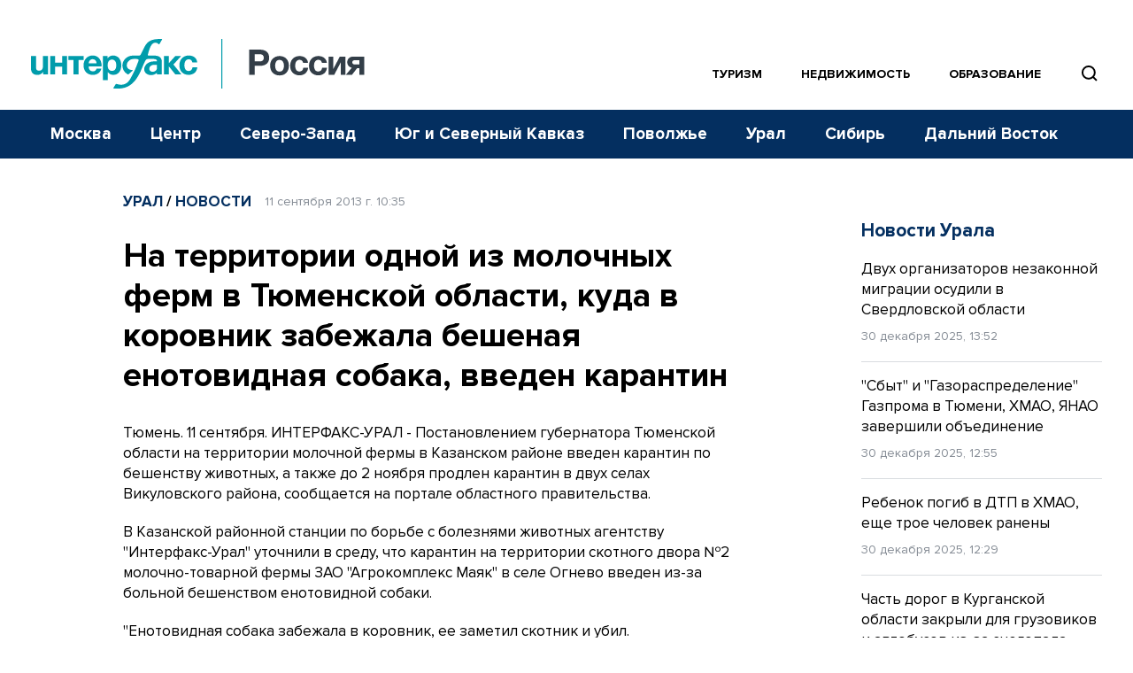

--- FILE ---
content_type: text/html; charset=utf-8
request_url: https://www.google.com/recaptcha/api2/anchor?ar=1&k=6LcvZI4aAAAAAOTOzIbqbgEB_AfhjPLhObEGCEfv&co=aHR0cHM6Ly93d3cuaW50ZXJmYXgtcnVzc2lhLnJ1OjQ0Mw..&hl=en&v=7gg7H51Q-naNfhmCP3_R47ho&size=normal&anchor-ms=20000&execute-ms=30000&cb=fg66yysbb36i
body_size: 48904
content:
<!DOCTYPE HTML><html dir="ltr" lang="en"><head><meta http-equiv="Content-Type" content="text/html; charset=UTF-8">
<meta http-equiv="X-UA-Compatible" content="IE=edge">
<title>reCAPTCHA</title>
<style type="text/css">
/* cyrillic-ext */
@font-face {
  font-family: 'Roboto';
  font-style: normal;
  font-weight: 400;
  font-stretch: 100%;
  src: url(//fonts.gstatic.com/s/roboto/v48/KFO7CnqEu92Fr1ME7kSn66aGLdTylUAMa3GUBHMdazTgWw.woff2) format('woff2');
  unicode-range: U+0460-052F, U+1C80-1C8A, U+20B4, U+2DE0-2DFF, U+A640-A69F, U+FE2E-FE2F;
}
/* cyrillic */
@font-face {
  font-family: 'Roboto';
  font-style: normal;
  font-weight: 400;
  font-stretch: 100%;
  src: url(//fonts.gstatic.com/s/roboto/v48/KFO7CnqEu92Fr1ME7kSn66aGLdTylUAMa3iUBHMdazTgWw.woff2) format('woff2');
  unicode-range: U+0301, U+0400-045F, U+0490-0491, U+04B0-04B1, U+2116;
}
/* greek-ext */
@font-face {
  font-family: 'Roboto';
  font-style: normal;
  font-weight: 400;
  font-stretch: 100%;
  src: url(//fonts.gstatic.com/s/roboto/v48/KFO7CnqEu92Fr1ME7kSn66aGLdTylUAMa3CUBHMdazTgWw.woff2) format('woff2');
  unicode-range: U+1F00-1FFF;
}
/* greek */
@font-face {
  font-family: 'Roboto';
  font-style: normal;
  font-weight: 400;
  font-stretch: 100%;
  src: url(//fonts.gstatic.com/s/roboto/v48/KFO7CnqEu92Fr1ME7kSn66aGLdTylUAMa3-UBHMdazTgWw.woff2) format('woff2');
  unicode-range: U+0370-0377, U+037A-037F, U+0384-038A, U+038C, U+038E-03A1, U+03A3-03FF;
}
/* math */
@font-face {
  font-family: 'Roboto';
  font-style: normal;
  font-weight: 400;
  font-stretch: 100%;
  src: url(//fonts.gstatic.com/s/roboto/v48/KFO7CnqEu92Fr1ME7kSn66aGLdTylUAMawCUBHMdazTgWw.woff2) format('woff2');
  unicode-range: U+0302-0303, U+0305, U+0307-0308, U+0310, U+0312, U+0315, U+031A, U+0326-0327, U+032C, U+032F-0330, U+0332-0333, U+0338, U+033A, U+0346, U+034D, U+0391-03A1, U+03A3-03A9, U+03B1-03C9, U+03D1, U+03D5-03D6, U+03F0-03F1, U+03F4-03F5, U+2016-2017, U+2034-2038, U+203C, U+2040, U+2043, U+2047, U+2050, U+2057, U+205F, U+2070-2071, U+2074-208E, U+2090-209C, U+20D0-20DC, U+20E1, U+20E5-20EF, U+2100-2112, U+2114-2115, U+2117-2121, U+2123-214F, U+2190, U+2192, U+2194-21AE, U+21B0-21E5, U+21F1-21F2, U+21F4-2211, U+2213-2214, U+2216-22FF, U+2308-230B, U+2310, U+2319, U+231C-2321, U+2336-237A, U+237C, U+2395, U+239B-23B7, U+23D0, U+23DC-23E1, U+2474-2475, U+25AF, U+25B3, U+25B7, U+25BD, U+25C1, U+25CA, U+25CC, U+25FB, U+266D-266F, U+27C0-27FF, U+2900-2AFF, U+2B0E-2B11, U+2B30-2B4C, U+2BFE, U+3030, U+FF5B, U+FF5D, U+1D400-1D7FF, U+1EE00-1EEFF;
}
/* symbols */
@font-face {
  font-family: 'Roboto';
  font-style: normal;
  font-weight: 400;
  font-stretch: 100%;
  src: url(//fonts.gstatic.com/s/roboto/v48/KFO7CnqEu92Fr1ME7kSn66aGLdTylUAMaxKUBHMdazTgWw.woff2) format('woff2');
  unicode-range: U+0001-000C, U+000E-001F, U+007F-009F, U+20DD-20E0, U+20E2-20E4, U+2150-218F, U+2190, U+2192, U+2194-2199, U+21AF, U+21E6-21F0, U+21F3, U+2218-2219, U+2299, U+22C4-22C6, U+2300-243F, U+2440-244A, U+2460-24FF, U+25A0-27BF, U+2800-28FF, U+2921-2922, U+2981, U+29BF, U+29EB, U+2B00-2BFF, U+4DC0-4DFF, U+FFF9-FFFB, U+10140-1018E, U+10190-1019C, U+101A0, U+101D0-101FD, U+102E0-102FB, U+10E60-10E7E, U+1D2C0-1D2D3, U+1D2E0-1D37F, U+1F000-1F0FF, U+1F100-1F1AD, U+1F1E6-1F1FF, U+1F30D-1F30F, U+1F315, U+1F31C, U+1F31E, U+1F320-1F32C, U+1F336, U+1F378, U+1F37D, U+1F382, U+1F393-1F39F, U+1F3A7-1F3A8, U+1F3AC-1F3AF, U+1F3C2, U+1F3C4-1F3C6, U+1F3CA-1F3CE, U+1F3D4-1F3E0, U+1F3ED, U+1F3F1-1F3F3, U+1F3F5-1F3F7, U+1F408, U+1F415, U+1F41F, U+1F426, U+1F43F, U+1F441-1F442, U+1F444, U+1F446-1F449, U+1F44C-1F44E, U+1F453, U+1F46A, U+1F47D, U+1F4A3, U+1F4B0, U+1F4B3, U+1F4B9, U+1F4BB, U+1F4BF, U+1F4C8-1F4CB, U+1F4D6, U+1F4DA, U+1F4DF, U+1F4E3-1F4E6, U+1F4EA-1F4ED, U+1F4F7, U+1F4F9-1F4FB, U+1F4FD-1F4FE, U+1F503, U+1F507-1F50B, U+1F50D, U+1F512-1F513, U+1F53E-1F54A, U+1F54F-1F5FA, U+1F610, U+1F650-1F67F, U+1F687, U+1F68D, U+1F691, U+1F694, U+1F698, U+1F6AD, U+1F6B2, U+1F6B9-1F6BA, U+1F6BC, U+1F6C6-1F6CF, U+1F6D3-1F6D7, U+1F6E0-1F6EA, U+1F6F0-1F6F3, U+1F6F7-1F6FC, U+1F700-1F7FF, U+1F800-1F80B, U+1F810-1F847, U+1F850-1F859, U+1F860-1F887, U+1F890-1F8AD, U+1F8B0-1F8BB, U+1F8C0-1F8C1, U+1F900-1F90B, U+1F93B, U+1F946, U+1F984, U+1F996, U+1F9E9, U+1FA00-1FA6F, U+1FA70-1FA7C, U+1FA80-1FA89, U+1FA8F-1FAC6, U+1FACE-1FADC, U+1FADF-1FAE9, U+1FAF0-1FAF8, U+1FB00-1FBFF;
}
/* vietnamese */
@font-face {
  font-family: 'Roboto';
  font-style: normal;
  font-weight: 400;
  font-stretch: 100%;
  src: url(//fonts.gstatic.com/s/roboto/v48/KFO7CnqEu92Fr1ME7kSn66aGLdTylUAMa3OUBHMdazTgWw.woff2) format('woff2');
  unicode-range: U+0102-0103, U+0110-0111, U+0128-0129, U+0168-0169, U+01A0-01A1, U+01AF-01B0, U+0300-0301, U+0303-0304, U+0308-0309, U+0323, U+0329, U+1EA0-1EF9, U+20AB;
}
/* latin-ext */
@font-face {
  font-family: 'Roboto';
  font-style: normal;
  font-weight: 400;
  font-stretch: 100%;
  src: url(//fonts.gstatic.com/s/roboto/v48/KFO7CnqEu92Fr1ME7kSn66aGLdTylUAMa3KUBHMdazTgWw.woff2) format('woff2');
  unicode-range: U+0100-02BA, U+02BD-02C5, U+02C7-02CC, U+02CE-02D7, U+02DD-02FF, U+0304, U+0308, U+0329, U+1D00-1DBF, U+1E00-1E9F, U+1EF2-1EFF, U+2020, U+20A0-20AB, U+20AD-20C0, U+2113, U+2C60-2C7F, U+A720-A7FF;
}
/* latin */
@font-face {
  font-family: 'Roboto';
  font-style: normal;
  font-weight: 400;
  font-stretch: 100%;
  src: url(//fonts.gstatic.com/s/roboto/v48/KFO7CnqEu92Fr1ME7kSn66aGLdTylUAMa3yUBHMdazQ.woff2) format('woff2');
  unicode-range: U+0000-00FF, U+0131, U+0152-0153, U+02BB-02BC, U+02C6, U+02DA, U+02DC, U+0304, U+0308, U+0329, U+2000-206F, U+20AC, U+2122, U+2191, U+2193, U+2212, U+2215, U+FEFF, U+FFFD;
}
/* cyrillic-ext */
@font-face {
  font-family: 'Roboto';
  font-style: normal;
  font-weight: 500;
  font-stretch: 100%;
  src: url(//fonts.gstatic.com/s/roboto/v48/KFO7CnqEu92Fr1ME7kSn66aGLdTylUAMa3GUBHMdazTgWw.woff2) format('woff2');
  unicode-range: U+0460-052F, U+1C80-1C8A, U+20B4, U+2DE0-2DFF, U+A640-A69F, U+FE2E-FE2F;
}
/* cyrillic */
@font-face {
  font-family: 'Roboto';
  font-style: normal;
  font-weight: 500;
  font-stretch: 100%;
  src: url(//fonts.gstatic.com/s/roboto/v48/KFO7CnqEu92Fr1ME7kSn66aGLdTylUAMa3iUBHMdazTgWw.woff2) format('woff2');
  unicode-range: U+0301, U+0400-045F, U+0490-0491, U+04B0-04B1, U+2116;
}
/* greek-ext */
@font-face {
  font-family: 'Roboto';
  font-style: normal;
  font-weight: 500;
  font-stretch: 100%;
  src: url(//fonts.gstatic.com/s/roboto/v48/KFO7CnqEu92Fr1ME7kSn66aGLdTylUAMa3CUBHMdazTgWw.woff2) format('woff2');
  unicode-range: U+1F00-1FFF;
}
/* greek */
@font-face {
  font-family: 'Roboto';
  font-style: normal;
  font-weight: 500;
  font-stretch: 100%;
  src: url(//fonts.gstatic.com/s/roboto/v48/KFO7CnqEu92Fr1ME7kSn66aGLdTylUAMa3-UBHMdazTgWw.woff2) format('woff2');
  unicode-range: U+0370-0377, U+037A-037F, U+0384-038A, U+038C, U+038E-03A1, U+03A3-03FF;
}
/* math */
@font-face {
  font-family: 'Roboto';
  font-style: normal;
  font-weight: 500;
  font-stretch: 100%;
  src: url(//fonts.gstatic.com/s/roboto/v48/KFO7CnqEu92Fr1ME7kSn66aGLdTylUAMawCUBHMdazTgWw.woff2) format('woff2');
  unicode-range: U+0302-0303, U+0305, U+0307-0308, U+0310, U+0312, U+0315, U+031A, U+0326-0327, U+032C, U+032F-0330, U+0332-0333, U+0338, U+033A, U+0346, U+034D, U+0391-03A1, U+03A3-03A9, U+03B1-03C9, U+03D1, U+03D5-03D6, U+03F0-03F1, U+03F4-03F5, U+2016-2017, U+2034-2038, U+203C, U+2040, U+2043, U+2047, U+2050, U+2057, U+205F, U+2070-2071, U+2074-208E, U+2090-209C, U+20D0-20DC, U+20E1, U+20E5-20EF, U+2100-2112, U+2114-2115, U+2117-2121, U+2123-214F, U+2190, U+2192, U+2194-21AE, U+21B0-21E5, U+21F1-21F2, U+21F4-2211, U+2213-2214, U+2216-22FF, U+2308-230B, U+2310, U+2319, U+231C-2321, U+2336-237A, U+237C, U+2395, U+239B-23B7, U+23D0, U+23DC-23E1, U+2474-2475, U+25AF, U+25B3, U+25B7, U+25BD, U+25C1, U+25CA, U+25CC, U+25FB, U+266D-266F, U+27C0-27FF, U+2900-2AFF, U+2B0E-2B11, U+2B30-2B4C, U+2BFE, U+3030, U+FF5B, U+FF5D, U+1D400-1D7FF, U+1EE00-1EEFF;
}
/* symbols */
@font-face {
  font-family: 'Roboto';
  font-style: normal;
  font-weight: 500;
  font-stretch: 100%;
  src: url(//fonts.gstatic.com/s/roboto/v48/KFO7CnqEu92Fr1ME7kSn66aGLdTylUAMaxKUBHMdazTgWw.woff2) format('woff2');
  unicode-range: U+0001-000C, U+000E-001F, U+007F-009F, U+20DD-20E0, U+20E2-20E4, U+2150-218F, U+2190, U+2192, U+2194-2199, U+21AF, U+21E6-21F0, U+21F3, U+2218-2219, U+2299, U+22C4-22C6, U+2300-243F, U+2440-244A, U+2460-24FF, U+25A0-27BF, U+2800-28FF, U+2921-2922, U+2981, U+29BF, U+29EB, U+2B00-2BFF, U+4DC0-4DFF, U+FFF9-FFFB, U+10140-1018E, U+10190-1019C, U+101A0, U+101D0-101FD, U+102E0-102FB, U+10E60-10E7E, U+1D2C0-1D2D3, U+1D2E0-1D37F, U+1F000-1F0FF, U+1F100-1F1AD, U+1F1E6-1F1FF, U+1F30D-1F30F, U+1F315, U+1F31C, U+1F31E, U+1F320-1F32C, U+1F336, U+1F378, U+1F37D, U+1F382, U+1F393-1F39F, U+1F3A7-1F3A8, U+1F3AC-1F3AF, U+1F3C2, U+1F3C4-1F3C6, U+1F3CA-1F3CE, U+1F3D4-1F3E0, U+1F3ED, U+1F3F1-1F3F3, U+1F3F5-1F3F7, U+1F408, U+1F415, U+1F41F, U+1F426, U+1F43F, U+1F441-1F442, U+1F444, U+1F446-1F449, U+1F44C-1F44E, U+1F453, U+1F46A, U+1F47D, U+1F4A3, U+1F4B0, U+1F4B3, U+1F4B9, U+1F4BB, U+1F4BF, U+1F4C8-1F4CB, U+1F4D6, U+1F4DA, U+1F4DF, U+1F4E3-1F4E6, U+1F4EA-1F4ED, U+1F4F7, U+1F4F9-1F4FB, U+1F4FD-1F4FE, U+1F503, U+1F507-1F50B, U+1F50D, U+1F512-1F513, U+1F53E-1F54A, U+1F54F-1F5FA, U+1F610, U+1F650-1F67F, U+1F687, U+1F68D, U+1F691, U+1F694, U+1F698, U+1F6AD, U+1F6B2, U+1F6B9-1F6BA, U+1F6BC, U+1F6C6-1F6CF, U+1F6D3-1F6D7, U+1F6E0-1F6EA, U+1F6F0-1F6F3, U+1F6F7-1F6FC, U+1F700-1F7FF, U+1F800-1F80B, U+1F810-1F847, U+1F850-1F859, U+1F860-1F887, U+1F890-1F8AD, U+1F8B0-1F8BB, U+1F8C0-1F8C1, U+1F900-1F90B, U+1F93B, U+1F946, U+1F984, U+1F996, U+1F9E9, U+1FA00-1FA6F, U+1FA70-1FA7C, U+1FA80-1FA89, U+1FA8F-1FAC6, U+1FACE-1FADC, U+1FADF-1FAE9, U+1FAF0-1FAF8, U+1FB00-1FBFF;
}
/* vietnamese */
@font-face {
  font-family: 'Roboto';
  font-style: normal;
  font-weight: 500;
  font-stretch: 100%;
  src: url(//fonts.gstatic.com/s/roboto/v48/KFO7CnqEu92Fr1ME7kSn66aGLdTylUAMa3OUBHMdazTgWw.woff2) format('woff2');
  unicode-range: U+0102-0103, U+0110-0111, U+0128-0129, U+0168-0169, U+01A0-01A1, U+01AF-01B0, U+0300-0301, U+0303-0304, U+0308-0309, U+0323, U+0329, U+1EA0-1EF9, U+20AB;
}
/* latin-ext */
@font-face {
  font-family: 'Roboto';
  font-style: normal;
  font-weight: 500;
  font-stretch: 100%;
  src: url(//fonts.gstatic.com/s/roboto/v48/KFO7CnqEu92Fr1ME7kSn66aGLdTylUAMa3KUBHMdazTgWw.woff2) format('woff2');
  unicode-range: U+0100-02BA, U+02BD-02C5, U+02C7-02CC, U+02CE-02D7, U+02DD-02FF, U+0304, U+0308, U+0329, U+1D00-1DBF, U+1E00-1E9F, U+1EF2-1EFF, U+2020, U+20A0-20AB, U+20AD-20C0, U+2113, U+2C60-2C7F, U+A720-A7FF;
}
/* latin */
@font-face {
  font-family: 'Roboto';
  font-style: normal;
  font-weight: 500;
  font-stretch: 100%;
  src: url(//fonts.gstatic.com/s/roboto/v48/KFO7CnqEu92Fr1ME7kSn66aGLdTylUAMa3yUBHMdazQ.woff2) format('woff2');
  unicode-range: U+0000-00FF, U+0131, U+0152-0153, U+02BB-02BC, U+02C6, U+02DA, U+02DC, U+0304, U+0308, U+0329, U+2000-206F, U+20AC, U+2122, U+2191, U+2193, U+2212, U+2215, U+FEFF, U+FFFD;
}
/* cyrillic-ext */
@font-face {
  font-family: 'Roboto';
  font-style: normal;
  font-weight: 900;
  font-stretch: 100%;
  src: url(//fonts.gstatic.com/s/roboto/v48/KFO7CnqEu92Fr1ME7kSn66aGLdTylUAMa3GUBHMdazTgWw.woff2) format('woff2');
  unicode-range: U+0460-052F, U+1C80-1C8A, U+20B4, U+2DE0-2DFF, U+A640-A69F, U+FE2E-FE2F;
}
/* cyrillic */
@font-face {
  font-family: 'Roboto';
  font-style: normal;
  font-weight: 900;
  font-stretch: 100%;
  src: url(//fonts.gstatic.com/s/roboto/v48/KFO7CnqEu92Fr1ME7kSn66aGLdTylUAMa3iUBHMdazTgWw.woff2) format('woff2');
  unicode-range: U+0301, U+0400-045F, U+0490-0491, U+04B0-04B1, U+2116;
}
/* greek-ext */
@font-face {
  font-family: 'Roboto';
  font-style: normal;
  font-weight: 900;
  font-stretch: 100%;
  src: url(//fonts.gstatic.com/s/roboto/v48/KFO7CnqEu92Fr1ME7kSn66aGLdTylUAMa3CUBHMdazTgWw.woff2) format('woff2');
  unicode-range: U+1F00-1FFF;
}
/* greek */
@font-face {
  font-family: 'Roboto';
  font-style: normal;
  font-weight: 900;
  font-stretch: 100%;
  src: url(//fonts.gstatic.com/s/roboto/v48/KFO7CnqEu92Fr1ME7kSn66aGLdTylUAMa3-UBHMdazTgWw.woff2) format('woff2');
  unicode-range: U+0370-0377, U+037A-037F, U+0384-038A, U+038C, U+038E-03A1, U+03A3-03FF;
}
/* math */
@font-face {
  font-family: 'Roboto';
  font-style: normal;
  font-weight: 900;
  font-stretch: 100%;
  src: url(//fonts.gstatic.com/s/roboto/v48/KFO7CnqEu92Fr1ME7kSn66aGLdTylUAMawCUBHMdazTgWw.woff2) format('woff2');
  unicode-range: U+0302-0303, U+0305, U+0307-0308, U+0310, U+0312, U+0315, U+031A, U+0326-0327, U+032C, U+032F-0330, U+0332-0333, U+0338, U+033A, U+0346, U+034D, U+0391-03A1, U+03A3-03A9, U+03B1-03C9, U+03D1, U+03D5-03D6, U+03F0-03F1, U+03F4-03F5, U+2016-2017, U+2034-2038, U+203C, U+2040, U+2043, U+2047, U+2050, U+2057, U+205F, U+2070-2071, U+2074-208E, U+2090-209C, U+20D0-20DC, U+20E1, U+20E5-20EF, U+2100-2112, U+2114-2115, U+2117-2121, U+2123-214F, U+2190, U+2192, U+2194-21AE, U+21B0-21E5, U+21F1-21F2, U+21F4-2211, U+2213-2214, U+2216-22FF, U+2308-230B, U+2310, U+2319, U+231C-2321, U+2336-237A, U+237C, U+2395, U+239B-23B7, U+23D0, U+23DC-23E1, U+2474-2475, U+25AF, U+25B3, U+25B7, U+25BD, U+25C1, U+25CA, U+25CC, U+25FB, U+266D-266F, U+27C0-27FF, U+2900-2AFF, U+2B0E-2B11, U+2B30-2B4C, U+2BFE, U+3030, U+FF5B, U+FF5D, U+1D400-1D7FF, U+1EE00-1EEFF;
}
/* symbols */
@font-face {
  font-family: 'Roboto';
  font-style: normal;
  font-weight: 900;
  font-stretch: 100%;
  src: url(//fonts.gstatic.com/s/roboto/v48/KFO7CnqEu92Fr1ME7kSn66aGLdTylUAMaxKUBHMdazTgWw.woff2) format('woff2');
  unicode-range: U+0001-000C, U+000E-001F, U+007F-009F, U+20DD-20E0, U+20E2-20E4, U+2150-218F, U+2190, U+2192, U+2194-2199, U+21AF, U+21E6-21F0, U+21F3, U+2218-2219, U+2299, U+22C4-22C6, U+2300-243F, U+2440-244A, U+2460-24FF, U+25A0-27BF, U+2800-28FF, U+2921-2922, U+2981, U+29BF, U+29EB, U+2B00-2BFF, U+4DC0-4DFF, U+FFF9-FFFB, U+10140-1018E, U+10190-1019C, U+101A0, U+101D0-101FD, U+102E0-102FB, U+10E60-10E7E, U+1D2C0-1D2D3, U+1D2E0-1D37F, U+1F000-1F0FF, U+1F100-1F1AD, U+1F1E6-1F1FF, U+1F30D-1F30F, U+1F315, U+1F31C, U+1F31E, U+1F320-1F32C, U+1F336, U+1F378, U+1F37D, U+1F382, U+1F393-1F39F, U+1F3A7-1F3A8, U+1F3AC-1F3AF, U+1F3C2, U+1F3C4-1F3C6, U+1F3CA-1F3CE, U+1F3D4-1F3E0, U+1F3ED, U+1F3F1-1F3F3, U+1F3F5-1F3F7, U+1F408, U+1F415, U+1F41F, U+1F426, U+1F43F, U+1F441-1F442, U+1F444, U+1F446-1F449, U+1F44C-1F44E, U+1F453, U+1F46A, U+1F47D, U+1F4A3, U+1F4B0, U+1F4B3, U+1F4B9, U+1F4BB, U+1F4BF, U+1F4C8-1F4CB, U+1F4D6, U+1F4DA, U+1F4DF, U+1F4E3-1F4E6, U+1F4EA-1F4ED, U+1F4F7, U+1F4F9-1F4FB, U+1F4FD-1F4FE, U+1F503, U+1F507-1F50B, U+1F50D, U+1F512-1F513, U+1F53E-1F54A, U+1F54F-1F5FA, U+1F610, U+1F650-1F67F, U+1F687, U+1F68D, U+1F691, U+1F694, U+1F698, U+1F6AD, U+1F6B2, U+1F6B9-1F6BA, U+1F6BC, U+1F6C6-1F6CF, U+1F6D3-1F6D7, U+1F6E0-1F6EA, U+1F6F0-1F6F3, U+1F6F7-1F6FC, U+1F700-1F7FF, U+1F800-1F80B, U+1F810-1F847, U+1F850-1F859, U+1F860-1F887, U+1F890-1F8AD, U+1F8B0-1F8BB, U+1F8C0-1F8C1, U+1F900-1F90B, U+1F93B, U+1F946, U+1F984, U+1F996, U+1F9E9, U+1FA00-1FA6F, U+1FA70-1FA7C, U+1FA80-1FA89, U+1FA8F-1FAC6, U+1FACE-1FADC, U+1FADF-1FAE9, U+1FAF0-1FAF8, U+1FB00-1FBFF;
}
/* vietnamese */
@font-face {
  font-family: 'Roboto';
  font-style: normal;
  font-weight: 900;
  font-stretch: 100%;
  src: url(//fonts.gstatic.com/s/roboto/v48/KFO7CnqEu92Fr1ME7kSn66aGLdTylUAMa3OUBHMdazTgWw.woff2) format('woff2');
  unicode-range: U+0102-0103, U+0110-0111, U+0128-0129, U+0168-0169, U+01A0-01A1, U+01AF-01B0, U+0300-0301, U+0303-0304, U+0308-0309, U+0323, U+0329, U+1EA0-1EF9, U+20AB;
}
/* latin-ext */
@font-face {
  font-family: 'Roboto';
  font-style: normal;
  font-weight: 900;
  font-stretch: 100%;
  src: url(//fonts.gstatic.com/s/roboto/v48/KFO7CnqEu92Fr1ME7kSn66aGLdTylUAMa3KUBHMdazTgWw.woff2) format('woff2');
  unicode-range: U+0100-02BA, U+02BD-02C5, U+02C7-02CC, U+02CE-02D7, U+02DD-02FF, U+0304, U+0308, U+0329, U+1D00-1DBF, U+1E00-1E9F, U+1EF2-1EFF, U+2020, U+20A0-20AB, U+20AD-20C0, U+2113, U+2C60-2C7F, U+A720-A7FF;
}
/* latin */
@font-face {
  font-family: 'Roboto';
  font-style: normal;
  font-weight: 900;
  font-stretch: 100%;
  src: url(//fonts.gstatic.com/s/roboto/v48/KFO7CnqEu92Fr1ME7kSn66aGLdTylUAMa3yUBHMdazQ.woff2) format('woff2');
  unicode-range: U+0000-00FF, U+0131, U+0152-0153, U+02BB-02BC, U+02C6, U+02DA, U+02DC, U+0304, U+0308, U+0329, U+2000-206F, U+20AC, U+2122, U+2191, U+2193, U+2212, U+2215, U+FEFF, U+FFFD;
}

</style>
<link rel="stylesheet" type="text/css" href="https://www.gstatic.com/recaptcha/releases/7gg7H51Q-naNfhmCP3_R47ho/styles__ltr.css">
<script nonce="OizER6JMz6P6p08fb5K_ug" type="text/javascript">window['__recaptcha_api'] = 'https://www.google.com/recaptcha/api2/';</script>
<script type="text/javascript" src="https://www.gstatic.com/recaptcha/releases/7gg7H51Q-naNfhmCP3_R47ho/recaptcha__en.js" nonce="OizER6JMz6P6p08fb5K_ug">
      
    </script></head>
<body><div id="rc-anchor-alert" class="rc-anchor-alert"></div>
<input type="hidden" id="recaptcha-token" value="[base64]">
<script type="text/javascript" nonce="OizER6JMz6P6p08fb5K_ug">
      recaptcha.anchor.Main.init("[\x22ainput\x22,[\x22bgdata\x22,\x22\x22,\[base64]/[base64]/[base64]/[base64]/cjw8ejpyPj4+eil9Y2F0Y2gobCl7dGhyb3cgbDt9fSxIPWZ1bmN0aW9uKHcsdCx6KXtpZih3PT0xOTR8fHc9PTIwOCl0LnZbd10/dC52W3ddLmNvbmNhdCh6KTp0LnZbd109b2Yoeix0KTtlbHNle2lmKHQuYkImJnchPTMxNylyZXR1cm47dz09NjZ8fHc9PTEyMnx8dz09NDcwfHx3PT00NHx8dz09NDE2fHx3PT0zOTd8fHc9PTQyMXx8dz09Njh8fHc9PTcwfHx3PT0xODQ/[base64]/[base64]/[base64]/bmV3IGRbVl0oSlswXSk6cD09Mj9uZXcgZFtWXShKWzBdLEpbMV0pOnA9PTM/bmV3IGRbVl0oSlswXSxKWzFdLEpbMl0pOnA9PTQ/[base64]/[base64]/[base64]/[base64]\x22,\[base64]\\u003d\\u003d\x22,\x22ScK6N8KQw65eM2UAw5DCol/[base64]/DssOQw5UmfnnDsXkYw4XDnMO8EMOsw4PDliDCiFkxw4MBwrxQc8OtwrjCncOgRQZ/OjLDsgxMwrnDgsKMw6Z0T0PDlkAcw6ZtS8OuwrDChGE9w59uVcODwqgbwpQPRz1BwoUTMxciHS3ChMOTw44pw5vCrVp6CMKbTcKEwrdHKgDCjTMow6QlE8O5wq5ZKkHDlsORwrggU34LwqXCglgIM2IJwodkTsKpX8OCKnJ+RsO+KS/DqG3CrwA6AgB7b8OSw7LCmmN2w6grBFckwqlpfE/CngvCh8OAT3VEZsO0KcOfwo0cwpLCp8KgXkR5w4zCuGhuwo0wDMOFeC8udgYfdcKww4vDk8OTwprCmsOcw5lFwpRncAXDtMK/UVXCnzxrwqFrTcKTwqjCn8K2w5zDkMO8w4IWwosPw7zDrMKFJ8KHwojDq1xZSnDCjsO8w6Bsw5kDwpQAwr/[base64]/CnHduGkJ1HsKFcsK7wofCh2MmPxvCscK0w4jDuRLDpMKXw7HCtwRKw69tZMOGAAFOYsOjSsOiw6/ChTXCplwAE3XCl8KsGntXc0t8w4HDjsOlDsOAw7c8w58FI1lncMKjRsKww6LDmcK9LcKFwo4uwrDDtxnDn8Oqw5jDuGQLw7ckw6LDtMK8DFYTF8OiCsK+f8O7wqtmw78SAznDkHwgTsKlwokbwoDDpxDCpxLDuRXChsOLwofCncOueR8MS8OTw6DDksODw4/Cq8OOLnzCnnLDpcOvdsKOw6VhwrHCuMOrwp5Qw4x5Zz0Cw6fCjMOeAsOyw51IwrXDh2fChybCgsO4w6HDksOOZcKSwrYOwqjCu8OBwp5wwpHDhgLDvBjDnVYIwqTCpEDCrDZXfMKzTsO0w55Nw53Du8OEUMKyA2VtesOHw6HCr8OKw7jDjMKyw6/CrcOtPcKrZQbCqmXDo8OLwp7CgcOmw5rCrsKBJcOvw4Mve09DLXLDjMO/G8OgwrxCw4gBwrrDosKDw7EawojDrMKzbcOuw4JFw7s7OsOQakDCg3fCsSZiw4LCm8KTSQjCilc4Hk/[base64]/Dh8OEw5VuH1TCosK5woVnw6bCucOLXVwmGMKhw7gsw6/DgcOne8OWw7PCpMOKw4V4bSZwwqHCuzTCmMK6wpHCucK5FMKUwqvCvBNQw4XCsVYmwobCn148wqoewo/[base64]/Dji3Dp0PDtkEcQiZRNcK3cTbCs8OkwrheK8OMHsOiw4vCl37Dn8OVCsKsw5UPwokkQwkFwpFQwqsrYcOKZMO3TRRrwpzDtMOJwo/CjcOqKsO5w73DnMOKeMK0KmHDlQXDmj/CiUTDvsOHwqbDoMOow6XCuAp7Fy8Db8K6w4HCigV4wppmXSXDgj3DgcOEwqXCpgzDtXHCk8Kww5PDt8Ktw7PDpwcKX8OCSMKeIBrDvS3DmU/DpMOsbTLCniFHwo5Cw7bCmsKdMkpmwpw2w4PCiEDDr3HDgjzDjcOJezDCgUE+HkUBw5dIw7fCq8OSVgl2w44caX4ZSHg5JBbDgsKJwqDDsX3DiUVmIjl/[base64]/EcOMTAZBwqDDjCHDqcOOAMKLwpvCmcO0w5dVw5nDqFvDhcOkwpfCunrDmcO1wp42w6fDmzAHw4x+RFTDu8KHwq/CiyMSZcOIa8KFDCRWD0LDq8Kbw4LCjcKcwp9UwoXDk8OIXyBowqLCsX/CncKBwrI9J8Khwo7CrMKeKxjDisK5S3PCmAYmwr/DrTAEw4cQwqURw5dmw6TCkcOPMcKfw4J+TkkQcMO+w6ZMwqcuWxBrJSbDqn/Cg2l0w6PDgRFnD2U8w5NdwojDvMOkMcKIw6LCtcKzHcOCOcO5woodw7DCjBBRwoBDwpdUEMOXwpHCncOtfB/CgcOIwpwbEsO1wrzClsKzIsOxwoldSxzDjGsmw7rDixTDlMOkNMOuKx49w4/ChCYbwo9pUsKyElTDsMKPw5EIwqHCjsKicMOTw7IYNMK4Y8Ofw5kfw5x+w4nCrsOtwo0iw7PCj8KpwozDnsKcNcO1w7dcEFARFcKrGSTChUjDvW/Dq8OlRw0cwq1Mwqg9w7fCq3dYw7fDocO7wqEzFsK+w6zCrjR2wpJwSh7ClWYSwoZoOxxNBiDDoCZlFW9jw7Jhw5Vnw7/CpcO9w5bDpEjDmCpTw43DsGZUcCbCnsOwWTwVwrNQWxfDuMObwojDvkPDtMKPwqg4w5jCt8O8VsKnw4ssw5HDlcOzRcKdI8Kqw6nCmAPChsOmV8KJw7QNwrMEY8KXw5sTwoJ0wr3DsTHCrF/[base64]/wrB6wrfDlD1TT8Kkw7IPwoLCnMKwKC/DjMKVwqh/LCbChSBQwrHDlFLDlcOjK8O5cMOjYcODBTfCgU87MsO3asOawpHDgEl0NMOQwr5rRQHCv8OEwpPCg8OxC2xUwoXCr3LDpx0iw4M5w5REw6jCgxI6w5hdwodlw4HCqsKFwrpoEzpUPSkiGnzCqmXCtcO/wqVkw4ZpGMOGwpM+ST9EwoELw5LDncKuwrdmBE/DmMKwFcOcZsKEw7vCisOVKF/Crw0EP8K9QsOLwpTDtT0xcSB/MsKYBcKvIMObwp1wwoXDjcKXJyHDg8KBwqdtw48Tw47CiR0Ow5MTOBw+w4/CtHsFGWELw4fDlXctRULCoMO+RR3CmcOEwqw4wogWcsKqIQ4cVsKVBmNiwrJaw6Uzwr3ClsKxwoBwamFWw7J2H8OuwrfCpE9YTTJ2w6I1I1TCusOJwo5UwrQSw5DDi8K+w6ITwqlAwp/Ct8Oew7/CthTDpsKlag9wCEIrwqZkwqEsc8OTw7zDqnESIkLDosKBwpB7wp4WT8KJw6NzXXDDgw1Mw58+wpDCnQ/[base64]/w67CucO9wo1GdcOQwrvClsKhRxphQMK1w605wq87T8OLw6QFw5MWG8OXwochwpR4K8Orw7k0w7vDkHPDsUTCnsKYw7cFwpTDkiDCkH5vTMK4w59gwoTCosKSw6nCg0XDp8OLw74/[base64]/TmV/FV47w6fDhMKswqnDoWrDmS4ywrx/w7TCqVzCmcOrw4UrDAI5C8Ouw4/Dinp7w73ChsObThXDo8KkPcKAw7hVwo3CuVddVRcifx/CqnphAMO9wrY8w6RYwrJtw67CkMKYw5xoeng4OsKqw6BhcMKOf8OuAjbDplgKw73CgkbDosKbCnLCu8OFw53CrXwVw4rCmMKRc8OzwqLDnmAlKhXCksKgw4jCkMK2MAZHRytqXsOtw6jDssKuwqfCuAnDtDfDocOHw7fDu0w0SsOtWsKlS3NrCMOwwphjwrQtYE/DhsORTjl0KsKBwr/CnxA/w5hlFlkeQ2jCnGbCl8KDw6rDmMO1OCvDl8Ktw4DDqsKzPA9md0DCk8OpSF/CoCc+wqZRw4J+F1HDnsO5w4ZONUZLIsKHw7JpAMOtw4RaFUoiASDDuXY1V8OJwqplw4jCj1zCoMO1wrNMYMKCa1RZI1Yiwo/DhsOVYcOtw4TDnmMIU2bCm0E4wr1Ww4vCsGdDcBZMwoHCrSMHSGYdIcOXAsOzw6k1wpPDngbDkTxQw7LDhDQvw4DChgAqMMOZwqZ+w7/Dg8OMw6DCmsKMKcORw7DDkHkjw4F9w7hZK8KjGsKfwro3YsOBwqYFwpATaMOiw40CCRfCjsOIwr8IwoFhWsKUfMOmwpLCp8Owfz9FYRnCqQrCjSjDssKdBcOBwq7ClsKCHEgYRTPCsS8gMhNYHMKQwoQ2wpk1aXUEfMOuw5w9f8OXwoFyZsOKw608w5/CrQrClj99M8KJwqfCpsK5w6bDncOHw6LDhMKWw7TCmsKFwoxuw7N0AsOgWsKIw5JtwrnCsCV9dFVTBcOBF2xIQcOQKw7DiGVlfHV1wqHDhcOgw7jDrsO7ZsOwIsK0emNnw5R5wrLCgVU8ZMOZYl/DmlbCo8KsOEvCgMKKL8KOQT5BPsONFcOWHELDnHJ4w7c5w5ETTcOEwpTDgsKZwrHDusOEw7hew6hsw7PDnz3CmMOvwqvDkUDCosK3w4o4QcO7SjfCscOsU8K6R8OVw7fCu2/[base64]/DpllewpLDt8KvUDYBDG0YNgU2woPDqMOCwp1JwrbCk27Dr8K/JsK7DE/Dt8KiJ8KPwr7CrADCq8OYZ8OrUW/CixXDhsOVGg3CtCvDp8KXf8K/[base64]/DhMOtw5bDoFvCtMOzw5DCqMOyS8OmLEnCrMKEw47CvwEhSVbDvirDqGXDuMKeUHlxBMKQPMOZEyopDHUMw5lZayHDnXZtLWdALcOyXiHCm8OuwpDDnG4zCsOLDQbCphzDksKXHmlTwrBjKzvCk1cvw7nDvD7DlsKCeX/[base64]/DvMOuTcOsTHnDuDTDkjnCo8OVU0/DicODeMOAw6d9eCQJRw3Di8OuQj/DtERiLDMAJlzCtkrDusKsGcOlNcKDSX/DmTjClmbDs1VHwr8UeMOGYMO7wovCkw06R3TCrcKIGiVFw4RbwogAw40abi0wwrIJLXvCjDHDqWlFwp3Cn8Khw4RCw5jDisOLOSk8VsOCb8OQwrgxbcOmw4UFDWMDwrHCjXcfbsOgd8KBZMOxwrkEUcKEw7DCgXg/[base64]/DosOPOzIXw5XDmGVHeQ/[base64]/CosOdwrTCiMK0EyTDvsO0RsOkw5vDpQXDlcOmfMKLCxdRdCRmVcK5w7DDqVvCo8OFUcO4wpnCr0fDhsOUwp5mwoIPw6gJZ8KAJiTDr8Ozw4HCk8Ojw5gMw7U4DTbChVwZTMOuw5fCkXHCn8Kbb8KlNMKXw5dZwr7DhD/DrwtDVsKqHMO1L38sQMKcT8KlwrknP8KOQFrDjcOAw77DosOOe0TDkU8OScKSJV/DoMO0w4gew658IjUkfsK7PsKQwrnCpMOLw7HDjcOKw5DDnHbDmsKUw4ZwJnjCqnfCt8KfcsOowr/ClVlOw6nCsj41wpLCuAvDlCZ9A8ONwoldw7FbwofDpMOXw4jCvS1nWTzCscOTaB4RScKNw5hmCm/[base64]/CicOdemQ1w73Ds8KNwpBmwo7DvCDDnMOYwocZwpl4w5fCscOdw7dnEQfCiBh4woEfw6/CqsOqwp86ZWxSwrdHw4rDizDCusOaw5Aswo9OwrgjNsOgwovCtgkxw4E+Z0Etw4bDt3TCiyNfw5gVw77CrmbCqB7DusOSw7taJsOVw5nCtgovIcOew7IEw5loUcO0aMKvw7pnfz4CwpULwp0ZMjl8w5AswpJVwrUww7sIBkUFTTZYw7k/HFVKOMO4YEfDrHZ3N2ptw7IeY8Kcc3/DtXHDpnV1cnTDgMKdw7NTcmvDikrDiWLCkcOCfcOtCMOtwo5GWcOEPsKKwqF8w7nCkVFNwrEoNcOhwrTDuMO0fsOyfcOJZBvCpcKMXsOrw4liw55BN3sGSsK0wpXCol/DtH7DtGXDnMOlwrJtwq1xwpjCukJoSnh0w6RTXCXCtyMwbQfDgzXCiGptJUcKLH3CkMOUBcO5WcOLw4LClj7Dq8KVPMOqw6VHUcOqQHfCnsOkP0NDLsOFAG/DmMOgRwLCk8KTw4nDp8OFBMKZHsKNdmVFQG/Dt8K4OQbCosKpw6/[base64]/HcOHE8Kew5hLw78ew4vClsKnwp5hJcKpw6jDpyNxYcKMw6BmwqIBw6ZPw4FGdcKLKMOVCcO4IQ54WRt/XRDDmyzDpsKtAMOowpZUcAg7PsOYwrPDnQLDmV1tXsKmw67CvcO4w5nDs8KDG8Oiw4jDnSDCusO8wrDDkWYQF8Oywot3w4cMwqJTwrAMwrVvwphTBF9oO8KOR8K+w7BNYMKUw7/DvMOHw6PDqsKHNcKICCLDo8KScSFzFcOYWSnDpsK4bMOJPTJwE8OoXXsTwrzDjRIOb8KJw7UEw4fCmsKHwobCsMKzw4TCvzrCnFrCkMOoACgcGxcjwpPCnxTDlkHCihvCr8KqwoYdwoQgwpBpXXNjaDXCnmEBwqAkw71Uw7nDuyXDliDDq8KXK1VQw7XDgsOtw4/Cuy/CsMKVb8OOw6Nmwrw/Uit6ZcK4w7XDu8KtwqvCnsKKHsOgYA/CvUddw7rClsOeLMOswrt3woZWEMOmw7BeS1/CkMOvwpNrbcKEMRTDsMO0aQxwfWQ8HX7CkGclbl3Dh8KYTmxqYsOnesK9w7zCqELCrcOOw40Zw5rDhgnCmcKDSF7DicO5GMKfMXjCmn/CnUg8wq1ow4wGwovCv3jCj8KDA1HCp8OvKE3DoCLCiUMkw7LDnQE8w58ww67CglojwpsgNsKOK8KUwpjDvBgZw6HCoMOuecOkwr1Nw6Q0wq/Cvj5JE2XCoSjCksOpw7zChUzDuiktNjJ4N8Kww78xwpvDucK6w6jDj0fCnFRXwo1CJMK3wqvDn8O0w5nCvjhpwpdZL8ONwq/ClcOiK3Yvw4Rxd8K3f8Kqw7o1ZCXChEsQw7XCjsKdfXMXVWvCicKgEMOQwo3DtcKUOcKZw5w1NMOuWWjDlUPDlsKrdcK1woHCvMK/w4s2eyYUw5YOcyvDl8ODw615JQzDogjCqcO9wr94CT0gwpXCoxkgw5wlGRLCn8O4woHCtTBHw69Vw4LCuxXDm15mw4LDpWzDnsKQw75HTsOrwozCmX/CoEnClMK5wqJ3DGAFw5hewrFMZsK4NMKTwrDDtw/[base64]/wqE7LSQKwqIOwpAZN8KVWMO6w5VCH2jDq1TDoiodwp/CtMKZwqVKIsKWw7fCtF/[base64]/Cn8K8KsO/LcK1wpzChsOgwrxONsOOwrIKZGzDhMKLJwHCjDlHCh/ClsKDw7rCtcOYw6RPwrjCiMOaw5tgw68Jw4wcw5LCtgJ6w6gxwp8jw5sxRMKTWcKhacKWw5YQBMKqwpgmSMOlwqFJwoV3wrtHw6LCtsO0aMOgw5bCpTwqwoxMw4IhaARVw6bDv8KSw6PCojvCmsKqIcKYw6ZjdMOHwookRW7Co8Ovwr7CiCLCh8KCacKKw7/[base64]/DuXZbasKBKsKwwprCg0fCp8O4fsKDw4vDk8KIAEN3wqrCpkHDrSzCqWJDd8ObeSh1K8KUwoTDucKMNhvCvgrDt3fCs8Kiw7Qpwowsf8KBw7LDusO+wqw8wox6XsOTNEs7wpkhcxvDs8O4XMONw6HCvFgXAirDgibDrMK0w7rDo8O6woXDkXR9w5rDoBnCrMOiwq5Pwr/CtxlibMKtKsKsw4/CoMOpASfCkldGw4LClsOEwrEGw5HDjXnDh8KXeC0HAhEdehcPQcKew7DCk0ByTsOGw4U+LMKxQmzCi8Otwq7CgcOzwrJqAF4kCWgbShhMcMONw4FkJC3ClMOTJcKkw7sLXE/DmhfCuXbCt8KLwozDsndvA1Atwp1JMinDt0Enw5ooFcKbwrTDg2jDpcOVw5dHwoLCp8K3YMKkWlvCr8OVwo7DjsKxecKNw5/Cg8KLwoABw6Ujw6h0wq/CjMKLw4w7wq/[base64]/DkXzCnFrCocKTMx8Hwpxfw4Y9IcKpQ8K3PyN0Oj/CvT/DkzXDjnLDvkbDtcKwwrl/w6PCoMO3PGvDvnDCu8KHPAzCu0vDqsO3w5lMCcK5PFMgwpnCoHjDix7DgcKIWMOhwoXDkBM/RlLCtiPCnHjCpHweUm3CgMOwwr5MwpbDrsKyICHCsyd2DEbDsMOIwqTDlETDnsOLPxDCkMO/[base64]/GS45wqNhw5BnSHTCgsOoD1PDnyo9OhQQVyIXwoZsazbDmAzDs8KJIxl0LMKRNMKRwp1fdA/Cil/Ds3t1w4MkQFrDscKEwoDDiB7DvsO4WcOYw4YNFxtVEDLDlzxfwqLDr8O0HB/DnMKfN05WOMOfwrvDgMK5w7LCojLCq8KdGU3ChcO/w4pNwoTDmgrCr8OOMcOEw747IHcLwqXCglJqUh7DqCA0SFo2w5gGw6fDtcODw7ZOPAQlKRsPwrzDpRHChUo1GcKRI27DpcKsdCzDhhPDrsKUbBl/P8KkwoLDh1gTwqvCmMOdWsOhw5XCjMOKw5Zow7nDrcKsbXbClkJGwpXDgsOmw4wQUV/[base64]/WMKxw5xWw4IObUzDkXvCsz1mwqcUwo7CgsOvwr7DisOIGw8MwrkifsK9RFgOCxjDlF1AdStYwpMwR1xAXWZSSHRxXRY5w7cgC2PDqcOORMOtwp/Dny/Dp8OmP8Ofe1dSwpTDnsKVbAESw7oeMMKZwqvCowzDlsKHTwDDlMKPw77DjcKgw4QQwrLDm8OeeWpMw6fCt1bDhxzDvUdWawQdERoswr7DhcOLwp8Qw63CpsOjUl7Dv8K/FwrCkgvDi2jDng1Tw6dpw7/CshZrw7LCrRpTAX/CihM7AWDDjRkpw4DCtsOKE8OTwq3Dr8KKLcK/[base64]/VyVQw7BoHcKUW8KdMsOYwp/CpcKowq3CinjCm3RNw7lUw6wxAQvCumLCi2MuNMOsw4khSHnDiMOxZMK6N8OLYcKNDMOlw6nCmXTDv2nDvDIxI8KHTsO/G8OCw4p6IxFUw7R/bWFEBcO0ORUxEsOVdkkBwq3DnkgDZxx2P8OYwoc+Z2PCrMOFGMOdwpDDkCUKT8Opw6shbcOXEzR0wpRmQjXCmMOWR8KgwpzDtFPDhjUAw6Z/[base64]/[base64]/cxrDnzXDg2sdXcK0w7PCvsKvCjRGwrEdwo/CtTV7VVvCqjExwrd6w7dJLEwzGcOTwqnCgcK5wpJ/w5zDicKhKgXCkcO6wotgwrzCtG/Dg8OjCB3CgcKfw7NSw7Q2w4XCr8KWwqtFw7TCvGXDm8Ozwq9BMQHCqMK1QHXChngAcwfClMOtM8KwasK9w4g/KsKgw55QZ2l9OQrCkQYPFgwHw45AcAwXaCJ0NWQ8woYQw7UQw58SwqjCmiQDw4Miw6p4eMOOw4UnPcKYM8OKwop3w6xKU1VXwoZYAMKMwptBw7rDmihjw6JsGsKXfTJ0wqjCs8Oyc8OqwqwSHT05FcKhEV/DiTlfworDscOaGWjCkDzCk8OGH8KocMKERcOPwqjCiA0Kwocyw6DDuVbCp8K8CMOgwrLChsOGw5gSw4Z+w5gHbTHCoMOrZsKwM8OtBGfCmVnDvsKzw7bDsF1Ow4lfw5XDvMO/wql6wqfCm8KMXcKyXMKiPsKld3LDnABPwovDsVYVVynCi8OZWWN4PcO5K8O8w5UxHm7Dl8OoeMOfXB/CklDCkcK+woXCiXl+wqA6wqJQw53Dvy7ChcKHBwgvw7ESw7nDrcOFwpjCi8OVw60swoTDo8Oew5XDlcKAw6jDljHCuSNsIThgwrPDlcOGwq4UTgdPbwDDun4SEcOowoQlw5bDj8Obw4vDt8O+wrkVw6QPF8O9wqIYw5VDAsOrwovDmWLClMOZw5/Dq8OCEMOXRMOQwpsbHcOKXcOSTnrCgcKMw47DojjDrMKpwo0Wwo/[base64]/YjcTHClpGQ7DhcODw7vCscKRwqnDtMOOZcK4FDRqJ1gcwqkNc8OvLRvDi8K/wok4w4DCgH4uwozCrMKpwoTCijrDisOqw6PDsMKswpRlwqFZHMKLwrjDl8K9AsOBN8ONwrTCpMOyOVLCoBHCrEbCucKUw4J8G11/GMK0wrotKMOBwrTDiMOjSgrDl8OtVMO3woTCvsKidsKDFmsEew/[base64]/CssKtb8K4VcKKTsKsZkfCt3DDosOgPMOjPgQpwq5hwqzCoWrDokMsAMKrBk3DnEkdwp0jC1nDpinCrV7Cj2HDlMOdw7TDn8Oxwr/Cqj7DsEXDisODw7dFPcKpw5Zpw6fCrEt9wqRSCRzDplrCgsKjwqA2KkjDtinDlcK2ZGbDnFg0A1x/woknL8K+w53Cu8OMSMKUBX50bgQYw5x4wqXCiMOLJwVaWcKqwrgbw6deHW01PSrDksKcSxROei3DqMOSw6jDgX3Cp8O5Rz5EJgXDqsOnARjCvsKyw6jDugLDiQw+fcK0w6p/w4/[base64]/CisKNU8Odw6fDu8Onw5ZTNsOWw6zDnMOiKsOxwph2LsKgNATDgcKKw7XCmR8ywqrDtMKrREPDtV3Dn8Kcw4BMw6YrMMKpw7IpZsK3Xz/ChMK9NBHCrE7Dpy9HcsOmaVTCiXDCoijCl1/Ch37CkU4WTcKRZsOFwpzDmsKJwp/DgxnDqk/CpELCtsK2w5hTPjbCtjfCuEjCgMK0NMOOw7ZnwoMlccKdUksswp5+SgdcwrHCncKnIsKIFFHDvW/CqcOlwpbCvxBcwrHDtXzDk3QJHlfClFMGISrDusO4UsO+wps5woMbw7QudhV9VHDDi8K6wrbCpjJ7w4vDsTnDmQzCosK6woYPdDIiQMOKw53DlMKMTMOKw5dOwqorw7h0NMKVwp89w7EbwoN7JMOKMSZ3AsKYw4otw77DtsOcwrhzw7HDihPDnw/CucOPG2xhD8K5YcKfFHA4wqZcwoxXw6sRwr4YwqPCtHTDq8OWKsK1w4NBw4rCnMOpc8KSw4DDrw1/FyrDrBnCu8KzU8KGEMOeJhdLwpMRw4zDhwQ/[base64]/DsMKUX8OZRMKzw4QIw692agIYYMOLwrzDpCELe8KPw7rCr8Oxw7vDhyMSwoTCnEYQwpEbw4VVw5LDrMKow601LcOtNl4sCwLCux82w4sBOwJyw4rCkcOQw5bDp04Qw6rDtcOyOg/Cq8Oww5rDjsOHwqHDqinDmsKNCcKxOcKUw4nCs8K2w7jDisKlw6nCqMOIwoRBPFIawqHDuxvCtBplMcK/c8K/woDCp8Ouw6IawqfCsMKsw7QEShdtDg1cwqJWw5/DlsOeQsKZHxHCsMK2wpnDhcOOH8O6WMKeBcKiZ8KqeCDDlj3CiCLDu1LCmsOIFRLDvmPDkcK/w6EBwpbDmy9cwqjDosO7XcKcfHERSV8Hwph6UcKtwq/Djl1/P8KQwpILw5s9H1jCjVhnWzk/OBfCiGBVTiDDnwjDt0pYwoXDsV99wpLCl8KuVFNnwpbCjsKSw69pw4djw552cMO1woTCkyjDonfCr2AHw4TClWXDhcKFwq0UwoEfa8Kkw7TCsMOnwoBxw60Ew4HDuD/CmgFqZATClMKPw7nCusKac8Okw43DsnbDq8ObQsKmElMPw4XCqcOWFAEDU8OBfisDwqU5wogswrIsecOaOVHCqcKcw5wVccKhaRUgw6c7w53CjyVNW8OQMFPCi8K9LgfCrMKVJERIwplNw4omUcKPw6bCjsOJKsO0SQkgwq/DrcObw69QBsKGwpcww4TDpSFgRMO9XgTDtcOCUSHDjXDCoHjCpMKwwrjCv8K4Iz/[base64]/w7vCqMK4VR1sw4VARcOOScKSw7twHsOfBEBKH2JCwpVwGgTCi3XCrcOpbG/DqsO+woXDnsKbKDsOwp/CkcORw5XCsFrCpiUFYDB1L8KkHsOZIMOkYMOvwpUfwqPCscOOIsK+fF3DnS9fwrs2VsKHw5jDvMKRw5ADwq1dWl7CnX/CngLDhWfCuSd3wpsFLTEpdFlqw5NResKNwpTCrmXCh8OsEkLDqibDoy/Cu1VLKGxnWGh+wrNMI8KSKsO+w4BhZWnDs8OWw6TDlEHCt8OVEyhMB2jDssKRwpskw7Ezwo/DrkJMT8K/[base64]/[base64]/[base64]/DoQDCuGfCs8OacFTCvMKDQsOgwrXCsDVHH2PDs3PCt8Odwp4mIMOSPcKswpFZw4xNS1/CqMOjNMKsHAdGw5bDi3xjw6RYfGjDmhJUwqBawoRgw4UtdD7Cjg7Ci8O1w5zCssO7w4jClmrCvcK1wpxjw5lIw4kLR8OhO8OwWsOJRg3CusKUw7LDtgHCrMK9wrUvw4vCsX/[base64]/DmMKmwq7CrAdow7DDrMKlw73CkcOWXcO+XUvCtcKawoXCk8OAwod3wpXCgGEgWk9Vw7LCvcKjLCsROsKBw4JvWEbCpMOtP0zCiG1IwqMTwpVmwphhPQgWw4/DgsK+ahPDhxM8wo/CsxdvcsOAw7zCvsKDw6lNw6N+fMOvKX/CvRXDgGMbC8KNwoMEw4jDvQY5w7dxY8K3w7/ChsKoLz3Cpl1awo7CuGFEwqpBRnLDjADCk8Kiw7fCnFjCgBzDkTdLKcKlwrLCjMOAw4TCnBI2w4PDlcOTbT7CpMOEw6zCsMOwRxMVwqDCvyAoPXklw5vCmMOQwoTDtmIZNVDDrTPDj8OZL8KYHzpdw53DqsKdIsKMwo17w5Z6w6/CqW7DtH4BGTnDn8KmVcKYw4E8w7fDgXjDu3cQw4LDplzDp8OOAH4QAEhqW0HDgV1kwqjDr0XCqMO6w5LDhDTDmsK8SsKzwofCm8OhZMOTIXnDmXdwVcOsHx/DocK2EMKyAcKlwpzChMKtwrhTwoHCnEHDhQJ3YShJf2PCknfDncOPBMOXw5/CkMOjwrDCjsOxw4YoX1NIJTANG38lTcKHwpbCgxzCngg2wqB2w63DpMKdw71cw5/CvMKTUSArw5sDTcKuWgTDksO+BsKpTShPw57DtyfDncKGS0kbHsOgwqjDpAYKwpPCp8OPw5tLwrvCvBZHSsKAE8OZQUnDksKnc3JzwrtHcMOHCWXDult6w6UewrkTwpVEbhrCtTrCp3HDrwLDtFPDncKJIx9xbBknw7jDtj01w6/CvsOvw70dw53DmcOhZHQYw61gwrN5VcKnH1fCkWjDtcK5P3FPIk/DgsKcIC7CtzE/w484wqA5EA8XEEHCvMKBUEPCtsKna8KkaMOdwopgcsOQb3VAw5bDq3zCjTIEw6NMUg5Kwqh2wqDDuwzDnyE2V1Bxw6TCuMORw404w4QdNcO7w6B8w5bCv8OAw43DtC7CgsOuw4jCrGE2FBrDrsOaw4NbYsKrw6FNw7fCphdew65LdXxJDcOowq9+wo/Cv8Kbw7RgSMKOKcKJKcKnIS1ew44Ww6TCs8OBw7bDsB7CpVh+YWA2wprCoh4QwrxeDsKAwrd7TMOOP0daZn4SUsK4wpfCqxsNKMK7wqdRfcOwJ8Kwwo3DsXsJwpXCnsKDwpJIw71HWMOFwrTCsg7CpcK1wqXDj8OMfsKmSTPCmFPDnR/Dh8Kmw4LCtsORw6UVwpUgw4vCqFbCusOqw7XCjnrDm8O/[base64]/CtiJ2SU/[base64]/[base64]/[base64]/CSkJKzzCg8KZw5UrwrXCgsOMwoUlwrNaw75NNMKJw6EGWcKVw6ozJ1XDkxYTcgjChgbChhQswqzCn0/[base64]/DssO7wo3Di8O9XVXDpiLDhMOrLTR9w5XCrVd6wpUjRMKeCcOoYjRewpxfVsKLFjoRwpJ5wrPDg8O3R8O9YSjClzLCu2nDq0LDu8OEw4fDi8O7wpk/[base64]/[base64]/DvgXDocKew4Ylwq7Dk8OgEXLCnnhjSsKRw4nDgMORwptfwp17dsOTw4J9I8OgbMK1wpXDgh8vwprCmMO+RMKbwpRzWV0UwrZyw7TCrcOQw7/CuxjClsO9bwPCn8OVwo7DtkI0w4lRwpZvVcKXw741wrnCoScBTyEewqrDklzCj0UIwpoOwrzDhMK1MMKPwqslw6lud8OPw6BawrArw5jDsFPClMKWw4dYDntww4dpGQTDjmLDknBYKyZew7xQQWVZwpQxGcO7csKuwrLDtW/[base64]/Dq0LCqMKSw6XDq8KaD8Opw6wRw6XDkcK/c8OMfcOGIR5mw7VaccOMw6s1wp/CqGzCusKEZMOLwqTCmzrCoGLCv8KaR3tRw6IxcyXCrW3DmBjCvsKLBDNxwrPDu07Dt8O3wqXDnsKbB30XacOpwprCgy7DgcKULjZQw5tfw5/DtWPCrSQlDcK6w4LCjsK7LRjDosKdXWnDhsOjUDrCgMOmWH/Cs04YEMKtacOrwpHClsKCwrDCuHXDksKawp9zVcOhwq9WwrXCl1PCnQTDr8KzBS3CkAXCiMOzAQjDiMOPw6zCuGN7OMORdhXClcK8acO/J8Kpw68Uw4J4w6PClMOiwo/Ct8KKw5kkwpTCq8OfwonDhVHDoWE5Cgd2STcCw5NsJ8Orw71KwqXDi1hVDXfDkVMLw6RGwrZnw7HDuTXChHIQwrLCsH4Mwp/DnDzCjHRGwqd4w7cMw7QgX3zCpMKOUsONwrDCjMOvwp5+wrpUMTo4cSdGVnfCgBtaXcOKw7DCmS8JFQjDnD0gYMKFw4LDgsK3RcOmw6A4w5h/[base64]/[base64]/w6V6w47DlDHCm1rDssOVFEDDhRHClcOjGMKQw4/CncKzw7RRw7HDtgfDt1ItYjoUw4HDjEPDusOnw7LDrcOVKcOGwqQIBAcRwqhzAhhRIBQOP8OjORPDo8KYZhIbwo0Sw5bDocKyXcKlZzPCiTFqwrcIKWvCiXYCHMO+w7jDk0/[base64]/[base64]/DmsKmTg7DnX8SwpZ4aMKRPMK6w4VhXsK4fB7DlnxzwrAnwrNQZHtKQsOiMsKtw4x5J8KhZcObO1MVwprCj0HDjcKew40Td3lcXxkKwr3DssKpw6XCssOSeFrDrnFLe8K4w7YvR8Kaw6TCuRlzw6LCnsKSQwJZwrRFTMKpDMOGwp4PYWTDj0x6e8OMJgLCvMK/JsOTHVPDvHfCq8OdZQtUwrkZwrrDljLCghjDkCrCvcOUwp/Cs8OEP8Odwq9hCcOuwpESwrlyE8OKECHCtiUgwpjDhcK/w63DqEXColrClgtpK8OsasKKFBHDqcOpwpFvw74EYi/CnA7ClcKrwpDCgMK8wqHDhMK/w6vCglLDpCEBJQXClQBNw5fDqcOZAFcwOSsuwp3CpsOMw7kYa8ONbsOTJnEcwrLDjcOTwqfCkMK4Y2zCiMKuw5pYw7jCrEY/[base64]/CqFbCo1DDmMKjP3LCuMOvXcK4w4bDhHZOKXHCoMO0Tl/CrXBpw6bDpMKGXGLDmcOMwok6wrIbHsOgNcOtW1bChzbCpGUUw4d8TnbChMK1w4rCmMOhw5DCgsOGw40Jwrx/worDo8Ouw4LCh8Kqw451w6jCvRfDnG5EwofCqcKewqnDscKswrLCnMOuVEjCuMKWIG8pBsKqa8KAPhDCgsKpw4taw53CmcOmwozDmDllUMKDMcKUwp7CisK5EjnCvxNew4DDvMKnwqnDgMOQwqwgw50jw6DDnsOPw7PClcKGBsKyUz7DksK8VcKMSmXCh8K/[base64]/CvQZECxk/wrxGwp7CmCjDiSDDi3RFwozDskHDjGxFwoYIwpPCtzPDucKSw5UUBmIKN8K7w7HCqsOXw6vDjcKFwpzChWRhVsOiw6I6w6PCt8KuMWdXwo/Drh8aS8K3w77CucOpYMORwo4oDcO9LcKydkddw4sLJMODwofDujPChMKTSQQxMyQ9w73DgE1bw7PDmSZ6ZcOnwpUvQMOnw67DqHHCjsKCwqTDuktFGSbDtsKfNl7DiTdkJzrDmsKpwqbDqcOQwoDCpB7CjcKcJj/CvcOPwpQTw5vCom5yw6VaH8KnIcKuwrLDocO9SXtmw5LDvxMBaGZ8bcOCw5tNccO5wq7CiUjDojhybsOWPDLCl8OMwrnDrcKcwrbDoXl6eiMsQhVyGMK9w4ZkQn3DssKdA8KYQRvCjRPCtCnCicO9wqzCogLDncKiwpDCqcOLAcORLsOCDG3Ct0gxR8Klw4/DhMKCwqbDiMKjw51Jwrsgw5bDl8KhXsKLwp/CgRLClcKGZkjDksO7wqEWFQHCo8KEM8OaG8KEw7XCvsO8RTPCgg3Co8K/w514wrFLw68nTWMnf0RqwpnDjy3DrFV3EztPw44rdA8jBsOsMWFNwqwkAX4VwqsqbMK+ccKAXTzDi2TCisKOw6LDsBrCnsOeIhgKEmfCncKbw6PDq8OibcO/OMOOw4DCoVnCoMK0DVHCqsKMPMOxw6DDssOlWx7CtDLDpT3DiMO3R8OoSsOKRsKuwq8JE8KtwofCrMO1HwfCvi5lwo/CsEgtwq5Qw4jCp8K8wrIxa8OGwqXDnWrDkmvDmMKqAh9zdcOZw7PDrcOcNURWw4DCo8K/wptAG8O9w6/DoXR4w7DDhScEwrDDixoZwqpHMMK5wrN7wplqTMOEXFbCpyZPJ8OGwrTCtcOGwqvCtsOVw6Q9VA/Cr8KMwq7CmQliQsO0w5A/dcOjw5BkXsO5w6PChxNqw4EywoLCvXgaQcO2wo/[base64]/DvMOLw6hldgoJw5XClGECwprCkcKeBsOgwoQtw5NewphYwqptwrjDoRTCt1fDiEzDplvCgUhvJ8OdVMOQNGbCswHDvil4OsK1wqjCncKFw40bdsO/FsOOwrrCvcKnKFbDr8O+woIpwo9kw4fCr8OxdULDlMK/M8OHwpHCgsK5w7tQwqRiBynDlcKFekvDmRjCoVdpc0dxXsOBw6vCqHx/NlfDksKXDsOOY8O+Fjg4UEcyPlHCgHHDj8Kzw5zCn8KIw69rw73Dki3CpALCjwXChsOkw7zCv8OmwpQhwpE7BTtUdwlKw4LDhRzDjQ7Co3nCjsKzOD57YVRrw5oSwqtaDsK0w6VmRljCkcK/wo3CjsKib8O9T8Khw63DkcKYwqHDjnXCvcO9w4nCkMKaWG9ywrbCkcOywonDsAFKw5HCgMK+w7DCjzkOw40QAMKiURjCssOgwoIAQcO6fkDDnE0neUp4O8KSw6R+dxTDkmjChS1tPlVGex/DrsOVwq/Co1rCmSEsSwFSwqMiNF8zwqnDgcK2wqdCw61Cw7XDmsOkwpomw4M5wpbDsRLCkhTCk8Kdw63DghTCiGjDuMOqwp0Lwq9/woJFFMObwpPDoAMhd8KVw6YzXcOgIsOrQsKrWBx0LcKDU8OGLX0GV1Fnw4Jrw4jDtnZkcMKfCxoPwrtxPVHCphrDrcKpwrwHwpbCicKBwp/DkG3DoEwbwp0qYsOyw5t5w7nDn8KfLsKLw6fCnz8Ew7U2O8KPw6EFOH8Ww7XDq8KJHcOgw5kbR3zCg8OPQMKOw7vCssOPw6R5EcOpwq3CscKhe8KfAgPDo8O6wp/CqiDDihfCssK9woPChcOzX8ODwojCh8ORL0LCt2bDtzTDhsO3wpoawp7Dlwl4w5xXwqxrEcKaw4/[base64]/DtsKjSUEuwpbDmMK6woLCucOaE8KFw4PDscKQw4pbw47Cq8Osw6EawqDCrcOzw5vDvgZhw4XDthnCgMKgNUjDtCzDtg/Dih0XBcO3H3nDtTdIw7A1w4omwqHCsVcMwo9Dwo3DrsKWw51jwqHDncK3VB1jIsK0VcO/G8OKwrHDjlDCnwLChiQJwq/ChxbDq2wSV8OXw7XCvsKlw4LDh8OUw5rCjsOUasKdwo7Dsl3DrijDnsOrSsKxFcKIIkpFw4jDhE7DtsOQS8O4ZMKmYHZvaMKNT8OHQxjDsSVaQMOrw77DsMO8wqLCimwAw5N1w6Q4w5twwr3CkzDDozAKw43DnwvCnMODJhM/w7N5w6gDwpsTHcKzwpABH8KxwrLCpcKuWcKsRS9Yw7fDisKaOj59PH/Cu8Oqw6TDnQPClDjDrsK8BDPCjMOow6bCph8pTsOGwrQ4YHIKTcO6wp7DlCHDrnYMw5RSZ8KbbjtNwqPDnsOaSWMbXAvDqsKMInbCkgnCgcKxccKeeX4+wox2dsKdw6/[base64]/Dmi/CsMO4wr/CkcOJVjvCqTUlX8O6NzjCl8O+NcO6TmDCssOzWsOBNMKbwrzDplkMw5w2wqvDpcO5wo9QXwXDksOBw5cVDApUw6htNcOAFgvDrcONEVslw6nCoFY0HsOYYk/DvcOPw5TCsS/CrEnCiMOTw5DCoEYrR8K4AE7CoG3Dg8KUw5krwpLCucOew6sCKEzCny4awoddDcO9NypqU8KPw7hSHMO2w6LDtMKKFwPCusKfw6/DpSjDtcKEworDu8KUwoBpwpZ4RBtSw4rClVZnLcKFwr7CjMKfZcK7w6TDoMKGw5QVYE84IMKHFMKJwptDJsOMNsOWCMOrwpPDv13CmS3DuMKTwrTCusKtwqJ9QMKswo7DlwcJAi/CnS07w6EswoglwofDkkvCiMOfwofDllBJwoLCjcO0Oy3Cu8OPw4p8wprCpyoyw7c0wognw55zw5DDpsOcDMOqwr4Swr5dF8KWEcObSgXDl2fDnMOed8KiNMKTwrNIw69NF8Onwr0NwoRKw7QfXsKYw73CksKlW0khw5Mewr7DqsOEJMOzw5XCiMKNwr9kwo/Dl8O8w47Dv8OxDAACw7Zow6IbXDJJw6NaL8OIEsOQwopQwrxoworCjMKvwo8ic8KUwp3DtMK/LFvDr8KRETJCw7h/Ol3CvcOvCMOjwoLDjcK7wqDDhgspw4nCl8K4wqszw4TCvCXCo8OkwpfCncKRwosmGX/ClCpxU8OKQ8OtcMOXEcKpWMOfw7ZQUDvDk8KEScO1agB4C8K0w4Ybw6TCr8Ktwr9kw5bDt8Otw6LDl1V0T2w\\u003d\x22],null,[\x22conf\x22,null,\x226LcvZI4aAAAAAOTOzIbqbgEB_AfhjPLhObEGCEfv\x22,0,null,null,null,1,[21,125,63,73,95,87,41,43,42,83,102,105,109,121],[-1442069,687],0,null,null,null,null,0,null,0,1,700,1,null,0,\[base64]/tzcYADoGZWF6dTZkEg4Iiv2INxgAOgVNZklJNBoZCAMSFR0U8JfjNw7/vqUGGcSdCRmc4owCGQ\\u003d\\u003d\x22,0,0,null,null,1,null,0,0],\x22https://www.interfax-russia.ru:443\x22,null,[1,1,1],null,null,null,0,3600,[\x22https://www.google.com/intl/en/policies/privacy/\x22,\x22https://www.google.com/intl/en/policies/terms/\x22],\x224BUrXX3UmA529uDKccoQLEv4v2Alk3NGlE4Qv2ux/k4\\u003d\x22,0,0,null,1,1767270684015,0,0,[188,40,68,127,236],null,[37,229,63,98],\x22RC-AT9ksHN6jkID7A\x22,null,null,null,null,null,\x220dAFcWeA5DXbSoCjVHTiHJ9NSdorHkvXhq76_ZDmHN2yriRvgVtISaR-Levesyl1-daaoyzsMamezjKxEPw7r8FRUF7cu58sjlXA\x22,1767353483816]");
    </script></body></html>